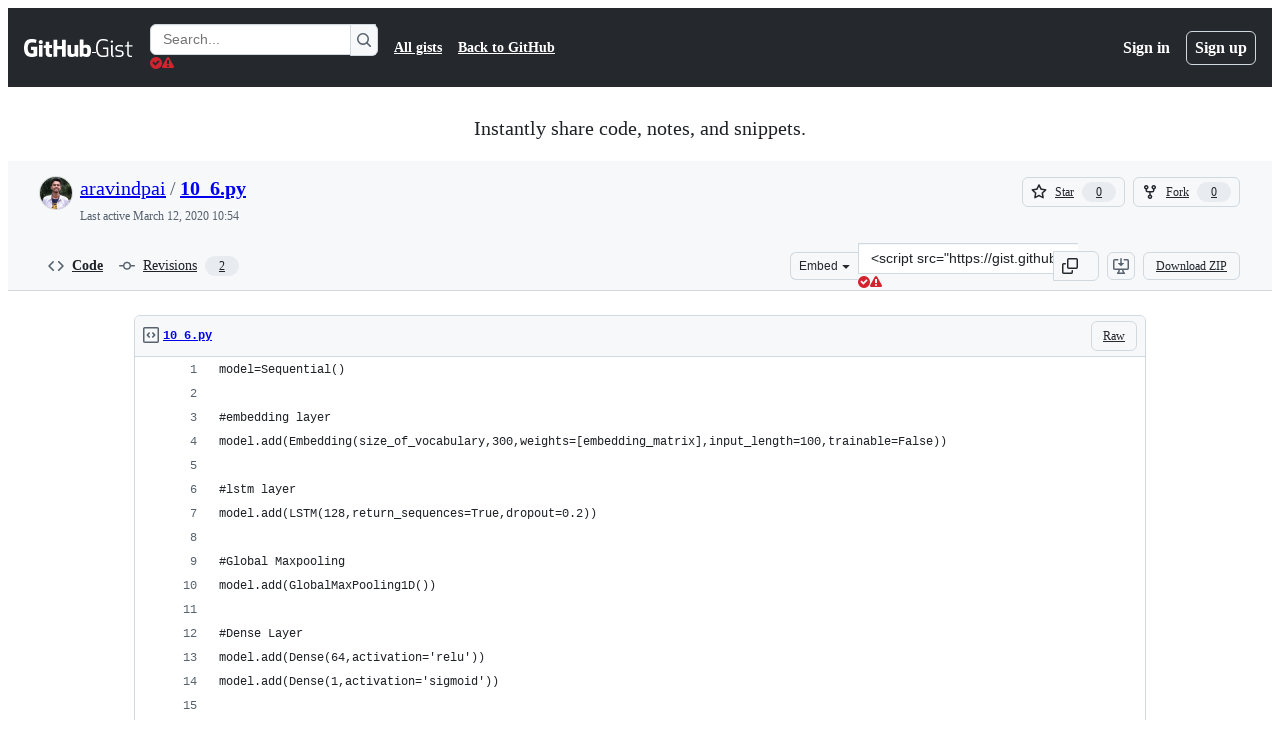

--- FILE ---
content_type: application/javascript
request_url: https://github.githubassets.com/assets/5017-ace85e20377c.js
body_size: 5250
content:
"use strict";(globalThis.webpackChunk_github_ui_github_ui=globalThis.webpackChunk_github_ui_github_ui||[]).push([[5017,40018,40757,92266],{5225:(e,t,n)=>{function r(...e){return JSON.stringify(e,(e,t)=>"object"==typeof t?t:String(t))}function i(e,t={}){let{hash:n=r,cache:o=new Map}=t;return function(...t){let r=n.apply(this,t);if(o.has(r))return o.get(r);let i=e.apply(this,t);return i instanceof Promise&&(i=i.catch(e=>{throw o.delete(r),e})),o.set(r,i),i}}n.d(t,{A:()=>i})},13937:(e,t,n)=>{let r;n.d(t,{Ax:()=>l,JW:()=>u,ZV:()=>a});let ErrorWithResponse=class ErrorWithResponse extends Error{constructor(e,t){super(e),this.response=t}};function i(){let e,t;return[new Promise(function(n,r){e=n,t=r}),e,t]}let o=[],s=[];function a(e){o.push(e)}function l(e){s.push(e)}function u(e,t){r||(r=new Map,"undefined"!=typeof document&&document.addEventListener("submit",c));let n=r.get(e)||[];r.set(e,[...n,t])}function c(e){if(!(e.target instanceof HTMLFormElement)||e.defaultPrevented)return;let t=e.target,n=function(e){let t=[],n=t=>"object"==typeof t?t===e:"string"==typeof t&&e.matches(t);for(let e of r.keys())if(n(e)){let n=r.get(e)||[];t.push(...n)}return t}(t);if(0===n.length)return;let a=function(e,t){let n={method:t?.formMethod||e.method||"GET",url:e.action,headers:new Headers({"X-Requested-With":"XMLHttpRequest"}),body:null};if("GET"===n.method.toUpperCase()){let t=function(e){let t=new URLSearchParams;for(let[n,r]of[...new FormData(e).entries()])t.append(n,r.toString());return t.toString()}(e);t&&(n.url+=(~n.url.indexOf("?")?"&":"?")+t)}else n.body=new FormData(e);return n}(t,e instanceof SubmitEvent?e.submitter:null),[l,u,c]=i();e.preventDefault(),h(n,t,a,l).then(async e=>{if(e){for(let e of s)await e(t);p(a).then(u,c).catch(()=>{}).then(()=>{for(let e of o)e(t)})}else t.submit()},e=>{t.submit(),setTimeout(()=>{throw e})})}async function h(e,t,n,r){let o=!1;for(let s of e){let[e,a]=i(),l=()=>(o=!0,a(),r),u={text:l,json:()=>(n.headers.set("Accept","application/json"),l()),html:()=>(n.headers.set("Accept","text/html"),l())};await Promise.race([e,s(t,u,n)])}return o}async function p(e){let t=await window.fetch(e.url,{method:e.method,body:null!==e.body?e.body:void 0,headers:e.headers,credentials:"same-origin"}),n={url:t.url,status:t.status,statusText:t.statusText,headers:t.headers,text:"",get json(){let e=JSON.parse(this.text);return delete this.json,this.json=e,this.json},get html(){var r,i;let e;return delete this.html,this.html=(r=document,i=this.text,(e=r.createElement("template")).innerHTML=i,r.importNode(e.content,!0)),this.html}};if(n.text=await t.text(),t.ok)return n;throw new ErrorWithResponse("request failed",n)}},18679:(e,t,n)=>{n.d(t,{s:()=>AnalyticsClient});let r=["utm_source","utm_medium","utm_campaign","utm_term","utm_content","scid"];var i=n(36301);let AnalyticsClient=class AnalyticsClient{constructor(e){this.options=e}get collectorUrl(){return this.options.collectorUrl}get clientId(){return this.options.clientId?this.options.clientId:(0,i.y)()}createEvent(e){return{page:location.href,title:document.title,context:{...this.options.baseContext,...function(){let e={};try{for(let[t,n]of new URLSearchParams(window.location.search)){let i=t.toLowerCase();r.includes(i)&&(e[i]=n)}return e}catch(e){return{}}}(),...e}}}sendPageView(e){let t=this.createEvent(e);this.send({page_views:[t]})}sendEvent(e,t){let n={...this.createEvent(t),type:e};this.send({events:[n]})}send({page_views:e,events:t}){let n=JSON.stringify({client_id:this.clientId,page_views:e,events:t,request_context:{referrer:function(){let e;try{e=window.top.document.referrer}catch(t){if(window.parent)try{e=window.parent.document.referrer}catch(e){}}return""===e&&(e=document.referrer),e}(),user_agent:navigator.userAgent,screen_resolution:function(){try{return`${screen.width}x${screen.height}`}catch(e){return"unknown"}}(),browser_resolution:function(){let e=0,t=0;try{return"number"==typeof window.innerWidth?(t=window.innerWidth,e=window.innerHeight):null!=document.documentElement&&null!=document.documentElement.clientWidth?(t=document.documentElement.clientWidth,e=document.documentElement.clientHeight):null!=document.body&&null!=document.body.clientWidth&&(t=document.body.clientWidth,e=document.body.clientHeight),`${t}x${e}`}catch(e){return"unknown"}}(),browser_languages:navigator.languages?navigator.languages.join(","):navigator.language||"",pixel_ratio:window.devicePixelRatio,timestamp:Date.now(),tz_seconds:-60*new Date().getTimezoneOffset()}});try{if(navigator.sendBeacon)return void navigator.sendBeacon(this.collectorUrl,n)}catch{}fetch(this.collectorUrl,{method:"POST",cache:"no-cache",headers:{"Content-Type":"application/json"},body:n,keepalive:!1})}}},36301:(e,t,n)=>{let r;function i(){return`${Math.round(0x7fffffff*Math.random())}.${Math.round(Date.now()/1e3)}`}function o(){try{let e=function(){let e,t=document.cookie.match(/_octo=([^;]+)/g);if(!t)return;let n=[0,0];for(let r of t){let[,t]=r.split("="),[,i,...o]=t.split("."),s=i.split("-").map(Number);s>n&&(n=s,e=o.join("."))}return e}();if(e)return e;let t=i();return!function(e){let t=`GH1.1.${e}`,n=new Date(Date.now()+31536e6).toUTCString(),{domain:r}=document;r.endsWith(".github.com")&&(r="github.com"),document.cookie=`_octo=${t}; expires=${n}; path=/; domain=${r}; secure; samesite=lax`}(t),t}catch(e){return r||(r=i()),r}}n.d(t,{y:()=>o})},50467:(e,t,n)=>{n.d(t,{_:()=>r});function r(e,t,n){return t in e?Object.defineProperty(e,t,{value:n,enumerable:!0,configurable:!0,writable:!0}):e[t]=n,e}},70170:(e,t,n)=>{function r(e,t=0,{start:n=!0,middle:i=!0,once:o=!1}={}){let s,a=n,l=0,u=!1;function c(...r){if(u)return;let h=Date.now()-l;l=Date.now(),n&&i&&h>=t&&(a=!0),a?(a=!1,e.apply(this,r),o&&c.cancel()):(i&&h<t||!i)&&(clearTimeout(s),s=setTimeout(()=>{l=Date.now(),e.apply(this,r),o&&c.cancel()},i?t-h:t))}return c.cancel=()=>{clearTimeout(s),u=!0},c}function i(e,t=0,{start:n=!1,middle:o=!1,once:s=!1}={}){return r(e,t,{start:n,middle:o,once:s})}n.d(t,{n:()=>r,s:()=>i})},70837:(e,t,n)=>{n.d(t,{O:()=>r});function r(e="ha"){let t,n={};for(let r of Array.from(document.head.querySelectorAll(`meta[name^="${e}-"]`))){let{name:i,content:o}=r,s=i.replace(`${e}-`,"").replace(/-/g,"_");"url"===s?t=o:n[s]=o}if(!t)throw Error(`AnalyticsClient ${e}-url meta tag not found`);return{collectorUrl:t,...Object.keys(n).length>0?{baseContext:n}:{}}}},78134:(e,t,n)=>{n.d(t,{i4:()=>TemplateInstance,xr:()=>h});let r=new Map;function i(e){if(r.has(e))return r.get(e);let t=e.length,n=0,i=0,o=0,s=[];for(let r=0;r<t;r+=1){let t=e[r],a=e[r+1],l=e[r-1];"{"===t&&"{"===a&&"\\"!==l?(1===(o+=1)&&(i=r),r+=1):"}"===t&&"}"===a&&"\\"!==l&&o&&0==(o-=1)&&(i>n&&(s.push(Object.freeze({type:"string",start:n,end:i,value:e.slice(n,i)})),n=i),s.push(Object.freeze({type:"part",start:i,end:r+2,value:e.slice(n+2,r).trim()})),r+=1,n=r+1)}return n<t&&s.push(Object.freeze({type:"string",start:n,end:t,value:e.slice(n,t)})),r.set(e,Object.freeze(s)),r.get(e)}let o=new WeakMap,s=new WeakMap;let AttributeTemplatePart=class AttributeTemplatePart{constructor(e,t){this.expression=t,o.set(this,e),e.updateParent("")}get attributeName(){return o.get(this).attr.name}get attributeNamespace(){return o.get(this).attr.namespaceURI}get value(){return s.get(this)}set value(e){s.set(this,e||""),o.get(this).updateParent(e)}get element(){return o.get(this).element}get booleanValue(){return o.get(this).booleanValue}set booleanValue(e){o.get(this).booleanValue=e}};let AttributeValueSetter=class AttributeValueSetter{constructor(e,t){this.element=e,this.attr=t,this.partList=[]}get booleanValue(){return this.element.hasAttributeNS(this.attr.namespaceURI,this.attr.name)}set booleanValue(e){if(1!==this.partList.length)throw new DOMException("Operation not supported","NotSupportedError");this.partList[0].value=e?"":null}append(e){this.partList.push(e)}updateParent(e){if(1===this.partList.length&&null===e)this.element.removeAttributeNS(this.attr.namespaceURI,this.attr.name);else{let e=this.partList.map(e=>"string"==typeof e?e:e.value).join("");this.element.setAttributeNS(this.attr.namespaceURI,this.attr.name,e)}}};let a=new WeakMap;let NodeTemplatePart=class NodeTemplatePart{constructor(e,t){this.expression=t,a.set(this,[e]),e.textContent=""}get value(){return a.get(this).map(e=>e.textContent).join("")}set value(e){this.replace(e)}get previousSibling(){return a.get(this)[0].previousSibling}get nextSibling(){return a.get(this)[a.get(this).length-1].nextSibling}replace(...e){var t,n;let r=e.map(e=>"string"==typeof e?new Text(e):e);r.length||r.push(new Text(""));let i=a.get(this)[0];for(let e of r)null==(t=i.parentNode)||t.insertBefore(e,i);for(let e of a.get(this))null==(n=e.parentNode)||n.removeChild(e);a.set(this,r)}};let InnerTemplatePart=class InnerTemplatePart extends NodeTemplatePart{constructor(e){var t;super(e,null!=(t=e.getAttribute("expression"))?t:""),this.template=e}get directive(){var e;return null!=(e=this.template.getAttribute("directive"))?e:""}};function l(e){return{processCallback(t,n,r){var i;if("object"==typeof r&&r){for(let t of n)if(t.expression in r){let n=null!=(i=r[t.expression])?i:"";e(t,n,r)}}}}}function u(e,t){e.value=t instanceof Node?t:String(t)}let c=l(u),h=l((e,t)=>{"boolean"==typeof t&&e instanceof AttributeTemplatePart&&"boolean"==typeof e.element[e.attributeName]&&(e.booleanValue=t,1)||u(e,t)}),p=new WeakMap,f=new WeakMap;let TemplateInstance=class TemplateInstance extends(globalThis.DocumentFragment||EventTarget){constructor(e,t,n=c){var r,o;super(),Object.getPrototypeOf(this)!==TemplateInstance.prototype&&Object.setPrototypeOf(this,TemplateInstance.prototype),this.appendChild(e.content.cloneNode(!0)),f.set(this,Array.from(function* e(t){let n,r=t.ownerDocument.createTreeWalker(t,NodeFilter.SHOW_TEXT|NodeFilter.SHOW_ELEMENT,null);for(;n=r.nextNode();)if(n instanceof HTMLTemplateElement)if(n.hasAttribute("directive"))yield new InnerTemplatePart(n);else for(let t of e(n.content))yield t;else if(n instanceof Element&&n.hasAttributes())for(let e=0;e<n.attributes.length;e+=1){let t=n.attributes.item(e);if(t&&t.value.includes("{{")){let e=new AttributeValueSetter(n,t);for(let n of i(t.value))if("string"===n.type)e.append(n.value);else{let t=new AttributeTemplatePart(e,n.value);e.append(t),yield t}}}else if(n instanceof Text&&n.textContent&&n.textContent.includes("{{")){let e=i(n.textContent);for(let t=0;t<e.length;t+=1){let r=e[t];r.end<n.textContent.length&&n.splitText(r.end),"part"===r.type&&(yield new NodeTemplatePart(n,r.value));break}}}(this))),p.set(this,n),null==(o=(r=p.get(this)).createCallback)||o.call(r,this,f.get(this),t),p.get(this).processCallback(this,f.get(this),t)}update(e){p.get(this).processCallback(this,f.get(this),e)}}},97797:(e,t,n)=>{function r(){if(!(this instanceof r))return new r;this.size=0,this.uid=0,this.selectors=[],this.selectorObjects={},this.indexes=Object.create(this.indexes),this.activeIndexes=[]}n.d(t,{h:()=>P,on:()=>E});var i,o=window.document.documentElement,s=o.matches||o.webkitMatchesSelector||o.mozMatchesSelector||o.oMatchesSelector||o.msMatchesSelector;r.prototype.matchesSelector=function(e,t){return s.call(e,t)},r.prototype.querySelectorAll=function(e,t){return t.querySelectorAll(e)},r.prototype.indexes=[];var a=/^#((?:[\w\u00c0-\uFFFF\-]|\\.)+)/g;r.prototype.indexes.push({name:"ID",selector:function(e){var t;if(t=e.match(a))return t[0].slice(1)},element:function(e){if(e.id)return[e.id]}});var l=/^\.((?:[\w\u00c0-\uFFFF\-]|\\.)+)/g;r.prototype.indexes.push({name:"CLASS",selector:function(e){var t;if(t=e.match(l))return t[0].slice(1)},element:function(e){var t=e.className;if(t){if("string"==typeof t)return t.split(/\s/);else if("object"==typeof t&&"baseVal"in t)return t.baseVal.split(/\s/)}}});var u=/^((?:[\w\u00c0-\uFFFF\-]|\\.)+)/g;r.prototype.indexes.push({name:"TAG",selector:function(e){var t;if(t=e.match(u))return t[0].toUpperCase()},element:function(e){return[e.nodeName.toUpperCase()]}}),r.prototype.indexes.default={name:"UNIVERSAL",selector:function(){return!0},element:function(){return[!0]}},i="function"==typeof window.Map?window.Map:function(){function e(){this.map={}}return e.prototype.get=function(e){return this.map[e+" "]},e.prototype.set=function(e,t){this.map[e+" "]=t},e}();var c=/((?:\((?:\([^()]+\)|[^()]+)+\)|\[(?:\[[^\[\]]*\]|['"][^'"]*['"]|[^\[\]'"]+)+\]|\\.|[^ >+~,(\[\\]+)+|[>+~])(\s*,\s*)?((?:.|\r|\n)*)/g;function h(e,t){var n,r,i,o,s,a,l=(e=e.slice(0).concat(e.default)).length,u=t,h=[];do if(c.exec(""),(i=c.exec(u))&&(u=i[3],i[2]||!u)){for(n=0;n<l;n++)if(s=(a=e[n]).selector(i[1])){for(r=h.length,o=!1;r--;)if(h[r].index===a&&h[r].key===s){o=!0;break}o||h.push({index:a,key:s});break}}while(i)return h}function p(e,t){return e.id-t.id}r.prototype.logDefaultIndexUsed=function(){},r.prototype.add=function(e,t){var n,r,o,s,a,l,u,c,p=this.activeIndexes,f=this.selectors,d=this.selectorObjects;if("string"==typeof e){for(r=0,d[(n={id:this.uid++,selector:e,data:t}).id]=n,u=h(this.indexes,e);r<u.length;r++)s=(c=u[r]).key,(a=function(e,t){var n,r,i;for(n=0,r=e.length;n<r;n++)if(i=e[n],t.isPrototypeOf(i))return i}(p,o=c.index))||((a=Object.create(o)).map=new i,p.push(a)),o===this.indexes.default&&this.logDefaultIndexUsed(n),(l=a.map.get(s))||(l=[],a.map.set(s,l)),l.push(n);this.size++,f.push(e)}},r.prototype.remove=function(e,t){if("string"==typeof e){var n,r,i,o,s,a,l,u,c=this.activeIndexes,p=this.selectors=[],f=this.selectorObjects,d={},m=1==arguments.length;for(i=0,n=h(this.indexes,e);i<n.length;i++)for(r=n[i],o=c.length;o--;)if(a=c[o],r.index.isPrototypeOf(a)){if(l=a.map.get(r.key))for(s=l.length;s--;)(u=l[s]).selector===e&&(m||u.data===t)&&(l.splice(s,1),d[u.id]=!0);break}for(i in d)delete f[i],this.size--;for(i in f)p.push(f[i].selector)}},r.prototype.queryAll=function(e){if(!this.selectors.length)return[];var t,n,r,i,o,s,a,l,u={},c=[],h=this.querySelectorAll(this.selectors.join(", "),e);for(t=0,r=h.length;t<r;t++)for(n=0,o=h[t],i=(s=this.matches(o)).length;n<i;n++)u[(l=s[n]).id]?a=u[l.id]:(a={id:l.id,selector:l.selector,data:l.data,elements:[]},u[l.id]=a,c.push(a)),a.elements.push(o);return c.sort(p)},r.prototype.matches=function(e){if(!e)return[];var t,n,r,i,o,s,a,l,u,c,h,f=this.activeIndexes,d={},m=[];for(t=0,i=f.length;t<i;t++)if(l=(a=f[t]).element(e)){for(n=0,o=l.length;n<o;n++)if(u=a.map.get(l[n]))for(r=0,s=u.length;r<s;r++)!d[h=(c=u[r]).id]&&this.matchesSelector(e,c.selector)&&(d[h]=!0,m.push(c))}return m.sort(p)};var f={},d={},m=new WeakMap,g=new WeakMap,b=new WeakMap,y=Object.getOwnPropertyDescriptor(Event.prototype,"currentTarget");function v(e,t,n){var r=e[t];return e[t]=function(){return n.apply(e,arguments),r.apply(e,arguments)},e}function w(){m.set(this,!0)}function x(){m.set(this,!0),g.set(this,!0)}function T(){return b.get(this)||null}function S(e,t){y&&Object.defineProperty(e,"currentTarget",{configurable:!0,enumerable:!0,get:t||y.get})}function k(e){if(function(e){try{return e.eventPhase,!0}catch(e){return!1}}(e)){var t=(1===e.eventPhase?d:f)[e.type];if(t){var n=function(e,t,n){var r=[],i=t;do{if(1!==i.nodeType)break;var o=e.matches(i);if(o.length){var s={node:i,observers:o};n?r.unshift(s):r.push(s)}}while(i=i.parentElement)return r}(t,e.target,1===e.eventPhase);if(n.length){v(e,"stopPropagation",w),v(e,"stopImmediatePropagation",x),S(e,T);for(var r=0,i=n.length;r<i&&!m.get(e);r++){var o=n[r];b.set(e,o.node);for(var s=0,a=o.observers.length;s<a&&!g.get(e);s++)o.observers[s].data.call(o.node,e)}b.delete(e),S(e)}}}}function E(e,t,n){var i=arguments.length>3&&void 0!==arguments[3]?arguments[3]:{},o=!!i.capture,s=o?d:f,a=s[e];a||(a=new r,s[e]=a,document.addEventListener(e,k,o)),a.add(t,n)}function P(e,t,n){return e.dispatchEvent(new CustomEvent(t,{bubbles:!0,cancelable:!0,detail:n}))}}}]);
//# sourceMappingURL=5017-c02f0bfa7843.js.map